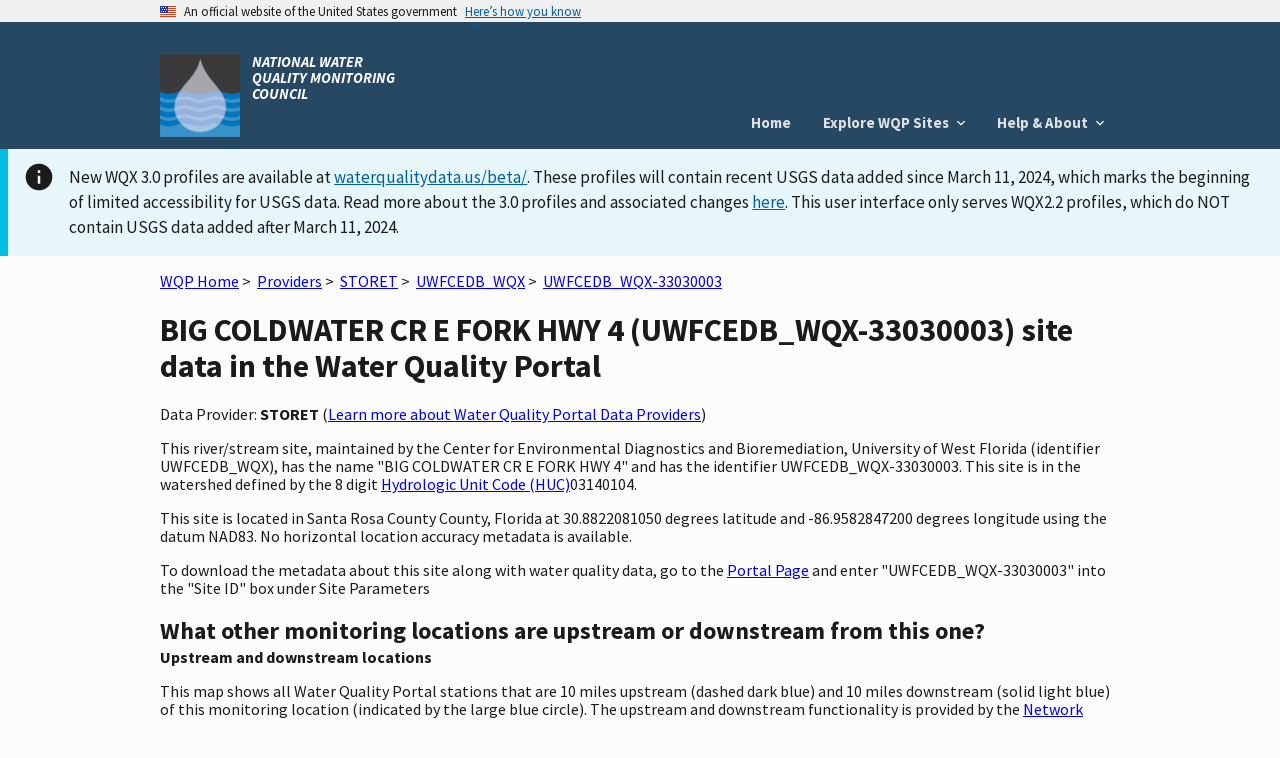

--- FILE ---
content_type: text/html; charset=utf-8
request_url: https://www.waterqualitydata.us/provider/STORET/UWFCEDB_WQX/UWFCEDB_WQX-33030003/
body_size: 7501
content:
<!DOCTYPE html>
<html>

<head>
     <!-- Google Tag Manager -->
     <script>
        (function (w, d, s, l, i) {
            w[l] = w[l] || []; w[l].push({
                'gtm.start':
                    new Date().getTime(), event: 'gtm.js'
            }); var f = d.getElementsByTagName(s)[0],
                j = d.createElement(s), dl = l != 'dataLayer' ? '&l=' + l : ''; j.async = true; j.src =
                    'https://www.googletagmanager.com/gtm.js?id=' + i + dl; f.parentNode.insertBefore(j, f);
        })(window, document, 'script', 'dataLayer', 'GTM-T9XRGV4');
    </script>
    <!-- End Google Tag Manager -->

    <!-- This one is required to be first as per documentation found here: https://atthecore.usgs.gov/science-support/ocap-digital-services/web-applications -->
    <!-- Google Tag Manager -->
    <script>(function (w, d, s, l, i) {
            w[l] = w[l] || []; w[l].push({
                'gtm.start':
                    new Date().getTime(), event: 'gtm.js'
            }); var f = d.getElementsByTagName(s)[0],
                j = d.createElement(s), dl = l != 'dataLayer' ? '&l=' + l : ''; j.async = true; j.src =
                    'https://www.googletagmanager.com/gtm.js?id=' + i + dl; f.parentNode.insertBefore(j, f);
        })(window, document, 'script', 'dataLayer', 'GTM-TKQR8KP');
    </script>
    <!-- End Google Tag Manager -->

    <meta http-equiv="Content-Type" content="text/html; charset=UTF-8">
    <meta http-equiv="X-UA-Compatible" content="IE=edge">
    <meta name="viewport" content="width=device-width, initial-scale=1">

    
    <meta name="description" content="This river/stream site, maintained by the Center for Environmental Diagnostics and Bioremediation, University of West Florida (identifier UWFCEDB_WQX),
        has the name "BIG COLDWATER CR E FORK HWY 4" and has the identifier UWFCEDB_WQX-33030003.
    
        This site is in the watershed defined by the 8 digit Hydrologic Unit Code (HUC) 03140104.
    
    
        This site is located in  Santa Rosa County County,  Florida
    
    ">


    <title>
        BIG COLDWATER CR E FORK HWY 4 (UWFCEDB_WQX-33030003) site data in the &lt;jinja2.runtime.BlockReference object at 0x7f8343e5c2f0&gt;
    </title>

    <link rel="shortcut icon" href="/static/img/favicon.e180f634.ico" type="image/vnd.microsoft.icon" />

    
    <link rel="stylesheet" href="/static/custom.2f81930c.css">
    <link rel="stylesheet" href="/static/vendor.89051d1d.css">
    

    <script src="/static/scripts/uswds-init.min.2163eef0.js"></script>
    
    <!-- TODO: Bring USWDS and vendor into bundles -->
    <script src="/static/scripts/vendor.77b9f817.js"></script>
    

    <!-- If you need to remove google analytics from a page create a blank google_analytics_script block -->
    <script type="text/javascript">
        Config = {};

        Config.SLD_ENDPOINT = 'https://www.waterqualitydata.us/Codes/Summary?dataSource=A&amp;geometry=S&amp;timeFrame=A';
        Config.CODES_ENDPOINT = 'https://www.waterqualitydata.us/Codes';
        Config.SEARCH_QUERY_ENDPOINT = 'https://www.waterqualitydata.us/data/';
        Config.PUBLIC_SRSNAMES_ENDPOINT = 'https://www.waterqualitydata.us/Codes/public_srsnames/';
        Config.DEBUG = 'False' === 'True';

        Config.QUERY_URLS = {
            Station: Config.SEARCH_QUERY_ENDPOINT + 'Station/search',
            Project: Config.SEARCH_QUERY_ENDPOINT + 'Project/search',
            ProjectMonitoringLocationWeighting: Config.SEARCH_QUERY_ENDPOINT + 'ProjectMonitoringLocationWeighting/search',
            Result: Config.SEARCH_QUERY_ENDPOINT + 'Result/search',
            Activity: Config.SEARCH_QUERY_ENDPOINT + 'Activity/search',
            ActivityMetric: Config.SEARCH_QUERY_ENDPOINT + 'ActivityMetric/search',
            ResultDetectionQuantitationLimit: Config.SEARCH_QUERY_ENDPOINT + 'ResultDetectionQuantitationLimit/search',
            BiologicalHabitatMetric: Config.SEARCH_QUERY_ENDPOINT + 'BiologicalMetric/search',
            Organization: Config.SEARCH_QUERY_ENDPOINT + 'Organization/search'
        };

        Config.SITES_GEOSERVER_ENDPOINT = 'https://www.waterqualitydata.us/ogcservices/';
        Config.WQP_MAP_GEOSERVER_ENDPOINT = '/wqp_geoserver/';
        Config.NLDI_SERVICES_ENDPOINT = 'https://api.water.usgs.gov/nldi/linked-data/';
        Config.GEO_SEARCH_API_ENDPOINT = 'https://txdata.usgs.gov/search_api/1.1/services.ashx/search';
        Config.HYDRO_LAYER_ENDPOINT = 'https://basemap.nationalmap.gov/arcgis/rest/services/USGSTopo/MapServer';
        Config.NLDI_ENABLED = 'True';
        Config.NHDPLUS_FLOWLINE_ENDPOINT = 'https://api.water.usgs.gov/geoserver/wms';
        Config.NHDPLUS_FLOWLINE_LAYER_NAME = 'wmadata:nhdflowline_network';
        Config.STATIC_ENDPOINT = '/static/';
        Config.GA_TRACKING_CODE = '';
        Config.EXPLORE_BASE_PAGE = '/provider/'
    </script>

    
    <script type="text/javascript">
        var _gaq = _gaq || [];
        _gaq.push(['_setAccount', Config.GA_TRACKING_CODE]);
        _gaq.push(['_gat._anonymizeIp']);
        _gaq.push(['_trackPageview']);

        (function () {
            var ga = document.createElement('script');
            ga.type = 'text/javascript';
            ga.async = true;
            ga.src = ('https:' == document.location.protocol ? 'https://ssl' : 'http://www') + '.google-analytics.com/ga.js';
            var s = document.getElementsByTagName('script')[0];
            s.parentNode.insertBefore(ga, s);
        })();
    </script>
    
</head>

<body>
    <!-- Google Tag Manager (noscript) -->
    <noscript>
        <iframe src="https://www.googletagmanager.com/ns.html?id=GTM-T9XRGV4" height="0" width="0"
            style="display:none;visibility:hidden">
        </iframe>
    </noscript>
    <!-- End Google Tag Manager (noscript) -->

    <!-- This one is required to be first as per documentation found here: https://atthecore.usgs.gov/science-support/ocap-digital-services/web-applications -->
    <!-- Google Tag Manager (noscript) -->
    <noscript><iframe sandbox src="https://www.googletagmanager.com/ns.html?id=GTM-TKQR8KP" height="0" width="0"
            style="display:none;visibility:hidden"></iframe>
    </noscript>
    <!-- End Google Tag Manager (noscript) -->

    <script src="/static/scripts/uswds.min.12dc6164.js"></script>

    <!-- We participate in the US government's analytics program. See the data at analytics.usa.gov. -->
    <script async type="text/javascript"
        src="https://dap.digitalgov.gov/Universal-Federated-Analytics-Min.js?agency=USGS" id="_fed_an_ua_tag"></script>

    <div id="wqp-page">
        <div id="page-header">
            <!-- USWDS Government Website Banner -->
<a class="usa-skipnav" href="#main-content">Skip to main content</a>
<section class="usa-banner" aria-label="Official government website">
    <div class="usa-accordion">
        <header class="usa-banner__header">
            <div class="usa-banner__inner">
                <div class="grid-col-auto">
                    <img class="usa-banner__header-flag" src="/static/img/us_flag_small.be327dc2.png"
                         alt="U.S. flag">
                </div>
                <div class="grid-col-fill tablet:grid-col-auto">
                    <p class="usa-banner__header-text">An official website of the United States government</p>
                    <p class="usa-banner__header-action" aria-hidden="true">Here’s how you know</p>
                </div>
                <button class="usa-accordion__button usa-banner__button" aria-expanded="false"
                        aria-controls="gov-banner">
                    <span class="usa-banner__button-text">Here’s how you know</span>
                </button>
            </div>
        </header>
        <div class="usa-banner__content usa-accordion__content" id="gov-banner">
            <div class="grid-row grid-gap-lg">
                <div class="usa-banner__guidance tablet:grid-col-6">
                    <img class="usa-banner__icon usa-media-block__img" src="/static/img/icon-dot-gov.42b4ac46.svg"
                         role="img" alt="" aria-hidden="true">
                    <div class="usa-media-block__body">
                        <p>
                            <strong>Official websites use .gov</strong>
                            <br/>
                            A <strong>.gov</strong> website belongs to an official government organization in the United
                            States.
                        </p>
                    </div>
                </div>
                <div class="usa-banner__guidance tablet:grid-col-6">
                    <img class="usa-banner__icon usa-media-block__img" src="/static/img/icon-https.73abd866.svg"
                         role="img" alt="" aria-hidden="true">
                    <div class="usa-media-block__body">
                        <p>
                            <strong>Secure .gov websites use HTTPS</strong>
                            <br/>
                            A <strong>lock</strong> (
                            <span class="icon-lock"><svg xmlns="http://www.w3.org/2000/svg" width="52" height="64"
                                                         viewBox="0 0 52 64" class="usa-banner__lock-image" role="img"
                                                         aria-labelledby="banner-lock-title banner-lock-description"
                                                         focusable="false"><title id="banner-lock-title">Lock</title><desc
                                    id="banner-lock-description">A locked padlock</desc><path fill="#000000"
                                                                                              fill-rule="evenodd"
                                                                                              d="M26 0c10.493 0 19 8.507 19 19v9h3a4 4 0 0 1 4 4v28a4 4 0 0 1-4 4H4a4 4 0 0 1-4-4V32a4 4 0 0 1 4-4h3v-9C7 8.507 15.507 0 26 0zm0 8c-5.979 0-10.843 4.77-10.996 10.712L15 19v9h22v-9c0-6.075-4.925-11-11-11z"/></svg></span>
                            or <strong>https://</strong> means you’ve safely connected to the .gov website. Share
                            sensitive information only on official, secure websites.
                        </p>
                    </div>
                </div>
            </div>
        </div>
    </div>
</section>

<!-- Main App Header -->
<div class="usa-overlay"></div>
<header class="usa-header usa-header--basic">
    <div class="usa-nav-container">
        <div class="usa-navbar">

            <div class="usa-logo">
                <img src="/static/img/NWQMC.88f834eb.png"
                         alt="National Water Quality Monitoring Council"/>
                <em class="usa-logo__text">
                    NATIONAL WATER QUALITY MONITORING COUNCIL
                </em>
            </div>
            <button class="usa-menu-btn">Menu</button>
        </div>

        <!-- Add .usa-current on active usa-nav__link element  -->
        <nav aria-label="Primary navigation" class="usa-nav">
            <button class="usa-nav__close"><img src="/static/img/close.fe3f13f6.svg" role="img" alt="close"></button>
            <ul class="usa-nav__primary usa-accordion">
                <li class="usa-nav__primary-item">
                    <a href="/" class="usa-nav__link">
                        Home
                    </a>
                </li>
                <li class="usa-nav__primary-item">
                    <button class="usa-accordion__button usa-nav__link" aria-expanded="false"
                            aria-controls="explore-wqp-sites-menu">
                        <span>Explore WQP Sites</span>
                    </button>
                    <ul id="explore-wqp-sites-menu" class="usa-nav__submenu">
                        <li class="usa-nav__submenu-item">
                            <a href="/provider/NWIS/"> NWIS </a>
                        </li>
                        <li class="usa-nav__submenu-item">
                            <a href="/provider/STORET/">WQX </a>
                        </li>
                    </ul>
                </li>

                <li class="usa-nav__primary-item">
                    <button class="usa-accordion__button usa-nav__link" aria-expanded="false"
                            aria-controls="help-menu">
                        <span> Help & About </span>
                    </button>
                    <ul id="help-menu" class="usa-nav__submenu">
                        <li class="usa-nav__submenu-item">
                            <a href="/wqp_description/"> What is the WQP? </a>
                        </li>
                        <li class="usa-nav__submenu-item">
                            <a href="/orgs/"> Contributing Organizations </a>
                        </li>
                        <li class="usa-nav__submenu-item">
                            <a href="/portal_userguide/"> User Guide </a>
                        </li>
                        <li class="usa-nav__submenu-item">
                            <a href="/webservices_documentation/"> Web Services Guide </a>
                        </li>
                        <li class="usa-nav__submenu-item">
                            <a href="/faqs/"> FAQs </a>
                        </li>
                        <li class="usa-nav__submenu-item">
                            <a href="/upload_data/"> Upload Data</a>
                        </li>
                        <li class="usa-nav__submenu-item">
                            <a href="/apps_using_portal/"> Applications using the WQP </a>
                        </li>
                        <li class="usa-nav__submenu-item">
                            <a href="/other_portal_links/"> Other Water Quality Portals </a>
                        </li>
                        <li class="usa-nav__submenu-item">
                            <a href="/publications/"> Publications </a>
                        </li>
                        <li class="usa-nav__submenu-item">
                            <a href="/contact_us/"> Contact Us</a>
                        </li>
                    </ul>
                </li>
            </ul>
        </nav>
    </div>
</header>
        </div>

        
        <nav class="navbar" role="navigation">
            
        </nav>
        

        <!-- To set the banner, set the "ANNOUNCEMENT_BANNER" variable for the specific tier in this repo
        https://code.chs.usgs.gov/wma/docker/wqp/wqp_ui/-/tree/master/config

        You have to set the variable to the html that you would want there. You can use the following link to get example html for the standard banners
        https://designsystem.digital.gov/components/alert/
    -->
        
        <div id="announcement"><div class="usa-alert usa-alert--info style="margin-top: .3rem">
    <div class="usa-alert__body">
        <p class="usa-alert__text">New WQX 3.0 profiles are available at <a href="https://www.waterqualitydata.us/beta/">waterqualitydata.us/beta/</a>.
            These profiles will contain recent USGS data added since March 11, 2024, which marks the beginning of limited accessibility for USGS data.
            Read more about the 3.0 profiles and associated changes <a href="https://waterdata.usgs.gov/blog/wqx3/">here</a>.
            This user interface only serves WQX2.2 profiles, which do NOT contain USGS data added after March 11, 2024.</p>
    </div>
</div>
</div>
        

        <main id="main-content"  class="grid-container" >
            
<div class="page-center">
    <div class="page-center-content">
        <p>
            <a href="/">WQP Home</a>&nbsp;>&nbsp;
            <a href="/provider/">Providers</a>&nbsp;>&nbsp;
            <a href="/provider/STORET/">STORET</a>&nbsp;>&nbsp;
            <a href="/provider/STORET/UWFCEDB_WQX/">UWFCEDB_WQX</a>&nbsp;>&nbsp;
            <a href="/provider/STORET/UWFCEDB_WQX/UWFCEDB_WQX-33030003/">UWFCEDB_WQX-33030003</a>
        </p>

        <h1>BIG COLDWATER CR E FORK HWY 4 (UWFCEDB_WQX-33030003) site data in the Water Quality Portal</h1>

        <p>Data Provider: <strong>STORET</strong> (<a href="/wqp_description/">Learn more about Water Quality Portal Data Providers</a>)</p>
        <p>
            This river/stream site, maintained by the Center for Environmental Diagnostics and Bioremediation, University of West Florida (identifier UWFCEDB_WQX),
            has the name "BIG COLDWATER CR E FORK HWY 4" and has the identifier UWFCEDB_WQX-33030003.
            
                This site is in the watershed defined by the 8 digit <a href="http://water.usgs.gov/GIS/huc.html" title="Learn more about HUCs" target="_blank"> Hydrologic Unit Code (HUC)</a>03140104.  
            
            
            
            
            
            
        </p>

        <p>
            
                This site is located
                in  Santa Rosa County County,  Florida at 30.8822081050 degrees latitude and -86.9582847200 degrees longitude
                 using the datum NAD83.
                 No horizontal location accuracy metadata is available.
                
            

            
        </p>

        <p>
            
            
            
            
            
        </p>

        To download the metadata about this site along with water quality data, go to the <a href="/portal/">Portal Page</a> and enter "UWFCEDB_WQX-33030003" into the "Site ID" box under Site Parameters

        <h2  class="section-heading">What other monitoring locations are upstream or downstream from this one?</h2>
        <div class="subheading">Upstream and downstream locations</div>
        <p> This map shows all Water Quality Portal stations that are 10 miles upstream (dashed dark blue) and 10 miles downstream (solid light blue) of this monitoring location (indicated by the large blue circle).
            The upstream and downstream functionality is provided by the <a href="https://waterdata.usgs.gov/blog/nldi-intro/">Network Linked Data Index.</a>
        </p>
        <div id="site-map"></div>
        
            <div class="characteristic-group-table-container">
                <table class="usa-table usa-table--borderless usa-table--striped">
                    <caption>
                        <h2 class="section-heading">When were data collected at this location?</h2>
                        <div class="subheading">Periods of record for data characteristic groups</div>
                        <p>For a more detailed breakdown of data, go to the <a href="https://mywaterway.epa.gov/monitoring-report/STORET/UWFCEDB_WQX/UWFCEDB_WQX-33030003/">Monitoring Report at the EPA How's My Waterway Application</a></p>
                    </caption>
                    <thead>
                        <tr>
                            <th scope="col">Characteristic Group</th>
                            <th scope="col">Date Range<sup>&ast;</sup></th>
                        </tr>
                    </thead>
                    <tbody>
                        
                            <tr>
                                <th scope="row">Biological, Algae, Phytoplankton</th>
                                <td>
                                    2016 - 2020
                                </td>
                            </tr>
                        
                    </tbody>
                </table>
                <span class="characteristic-group-table-footnote"><sup>&ast;</sup>Date ranges may contain gap years</span>
            </div>
        
        <h2 class="section-heading">What other information is available for this location?</h2>
        <div class="subheading">Detailed Metadata</div>
        <p>For the definitions of the metadata elements, please go to the Water Quality Portal <a href="/portal_userguide/">user guide</a> </p>
            <table class="usa-table usa-table--borderless usa-table--striped">
                    <thead>
                        <tr>
                            <th scope="col">Location Metadata</th>
                            <th scope="col">Value</th>
                        </tr>
                    </thead>
                
                
                    <tr>
                        <td>OrganizationIdentifier</td>
                        <td>UWFCEDB_WQX</td>
                    </tr>
                
                
                
                    <tr>
                        <td>OrganizationFormalName</td>
                        <td>Center for Environmental Diagnostics and Bioremediation, University of West Florida</td>
                    </tr>
                
                
                
                    <tr>
                        <td>MonitoringLocationIdentifier</td>
                        <td>UWFCEDB_WQX-33030003</td>
                    </tr>
                
                
                
                    <tr>
                        <td>MonitoringLocationName</td>
                        <td>BIG COLDWATER CR E FORK HWY 4</td>
                    </tr>
                
                
                
                    <tr>
                        <td>MonitoringLocationTypeName</td>
                        <td>River/Stream</td>
                    </tr>
                
                
                
                
                
                    <tr>
                        <td>HUCEightDigitCode</td>
                        <td>03140104</td>
                    </tr>
                
                
                
                
                
                
                
                
                
                
                
                    <tr>
                        <td>LatitudeMeasure</td>
                        <td>30.8822081050</td>
                    </tr>
                
                
                
                    <tr>
                        <td>LongitudeMeasure</td>
                        <td>-86.9582847200</td>
                    </tr>
                
                
                
                
                
                
                
                
                
                    <tr>
                        <td>HorizontalCollectionMethodName</td>
                        <td>Interpolation-Photo</td>
                    </tr>
                
                
                
                    <tr>
                        <td>HorizontalCoordinateReferenceSystemDatumName</td>
                        <td>NAD83</td>
                    </tr>
                
                
                
                
                
                
                
                
                
                
                
                
                
                
                
                    <tr>
                        <td>CountryCode</td>
                        <td>US</td>
                    </tr>
                
                
                
                    <tr>
                        <td>StateCode</td>
                        <td>12</td>
                    </tr>
                
                
                
                    <tr>
                        <td>CountyCode</td>
                        <td>113</td>
                    </tr>
                
                
                
                
                
                
                
                
                
                
                
                
                
                
                
                
                
                
                
                
                
                    <tr>
                        <td>ProviderName</td>
                        <td>STORET</td>
                    </tr>
                
                
            </table>
        </div>
    </div>

        </main>
        <div id="footer-content">
            <div id="footer-row-div">
    <footer class="usa-footer">
        <div class="usa-footer__primary-section" id="primary-footer">
            <nav class="usa-footer__nav" aria-label="Footer navigation">
                <ul class="grid-row grid-gap">
                    <li class="mobile-lg:grid-col-4 desktop:grid-col-auto usa-footer__primary-content">
                        <a class="usa-footer__primary-link" href="/wqp_description/">What is
                            the WQP?</a>
                    </li>
                    <li class="mobile-lg:grid-col-4 desktop:grid-col-auto usa-footer__primary-content">
                        <a class="usa-footer__primary-link" href="/orgs/">Contributing orgs</a>
                    </li>
                    <li class="mobile-lg:grid-col-4 desktop:grid-col-auto usa-footer__primary-content">
                        <a class="usa-footer__primary-link" href="/apps_using_portal/">Apps
                            using the WQP</a>
                    </li>
                    <li class="mobile-lg:grid-col-4 desktop:grid-col-auto usa-footer__primary-content">
                        <a class="usa-footer__primary-link" href="/other_portal_links/">Other
                            Water Quality Portals</a>
                    </li>
                    <li class="mobile-lg:grid-col-4 desktop:grid-col-auto usa-footer__primary-content">
                        <a class="usa-footer__primary-link" href="/provider/">Explore WQP
                            sites</a>
                    </li>
                </ul>
            </nav>
        </div>

        <div class="usa-footer__secondary-section">
            <div class="grid-container">
                <div class="grid-row grid-gap">
                    <div class="usa-footer__logo grid-row mobile-lg:grid-col-4 mobile-lg:grid-gap-1">
                        <div class="mobile-lg:grid-col-auto">
                            <!-- <img class="usa-footer__logo-img" src="img/uswds/USGS_logo.gif" alt=""> -->
                            <a href="http://usgs.gov"><img alt="USGS Science for a changing world"
                                                           src="/static/img/USGS_logo.gif"/></a>
                        </div>
                        <div class="mobile-lg:grid-col-auto">
                            <!-- <img class="usa-footer__logo-img" src="img/uswds/USGS_logo.gif" alt=""> -->
                            <a href="http://epa.gov"><img alt="EPA"
                                                          src="/static/img/EPA_logo.gif"/></a>
                        </div>
                    </div>
                    <div id="etlSection" class="mobile-lg:grid-col-4">
                        <div><b>NWIS (USGS)</b> Last Content Change: <span id="usgsETL"></span></div>
                        <div><b>WQX (EPA)</b> Last Content Change: <span id="epaETL"></span></div>
                    </div>
                    <div class="usa-footer__contact-links mobile-lg:grid-col-4">
                        <h3 class="usa-footer__contact-heading">Agency Contact Center</h3>
                        <address class="usa-footer__address">
                            <div class="usa-footer__contact-info grid-row grid-gap">
                                <div class="grid-col-auto">
                                    <a href="tel:1-800-424-9067">1-800-424-9067</a>
                                </div>
                                <div class="grid-col-auto">
                                    <a href="mailto:WQX@epa.gov">WQX@epa.gov</a>
                                </div>
                            </div>
                        </address>
                    </div>
                </div>
            </div>
        </div>
    </footer>
</div>
        </div>
    </div>

    
    <script type="text/javascript">
        Config.site = {"AquiferName": "", "AquiferTypeName": "", "ConstructionDateText": "", "ContributingDrainageAreaMeasure/MeasureUnitCode": "", "ContributingDrainageAreaMeasure/MeasureValue": "", "CountryCode": "US", "CountyCode": "113", "DrainageAreaMeasure/MeasureUnitCode": "", "DrainageAreaMeasure/MeasureValue": "", "FormationTypeText": "", "HUCEightDigitCode": "03140104", "HorizontalAccuracyMeasure/MeasureUnitCode": "", "HorizontalAccuracyMeasure/MeasureValue": "", "HorizontalCollectionMethodName": "Interpolation-Photo", "HorizontalCoordinateReferenceSystemDatumName": "NAD83", "LatitudeMeasure": "30.8822081050", "LocalAqfrName": "", "LongitudeMeasure": "-86.9582847200", "MonitoringLocationDescriptionText": "", "MonitoringLocationIdentifier": "UWFCEDB_WQX-33030003", "MonitoringLocationName": "BIG COLDWATER CR E FORK HWY 4", "MonitoringLocationTypeName": "River/Stream", "OrganizationFormalName": "Center for Environmental Diagnostics and Bioremediation, University of West Florida", "OrganizationIdentifier": "UWFCEDB_WQX", "ProviderName": "STORET", "SourceMapScaleNumeric": "", "StateCode": "12", "VerticalAccuracyMeasure/MeasureUnitCode": "", "VerticalAccuracyMeasure/MeasureValue": "", "VerticalCollectionMethodName": "", "VerticalCoordinateReferenceSystemDatumName": "", "VerticalMeasure/MeasureUnitCode": "", "VerticalMeasure/MeasureValue": "", "WellDepthMeasure/MeasureUnitCode": "", "WellDepthMeasure/MeasureValue": "", "WellHoleDepthMeasure/MeasureUnitCode": "", "WellHoleDepthMeasure/MeasureValue": ""};
        Config.localBaseUrl = '';
    </script>

    <script src="/static/scripts/site_map.fca68a79.js"></script>
    <script type="text/javascript" src="/static/scripts/actions.514e4648.js"></script>


</body>

</html>